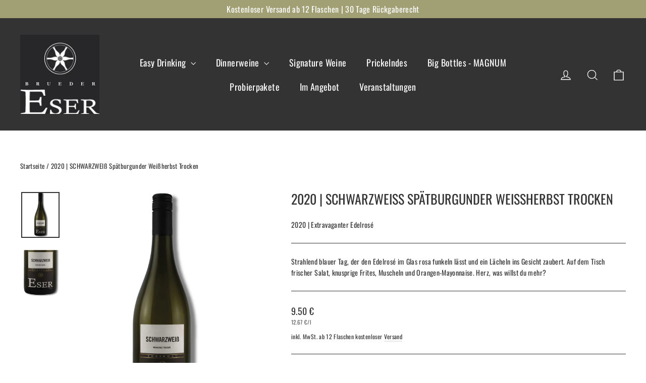

--- FILE ---
content_type: text/css
request_url: https://brueder-eser.de/cdn/shop/t/105/assets/pmgw-custom.css?v=89537034945501107181722213146
body_size: 209
content:
.payment-methods-list{display:flex;justify-content:space-between;flex-wrap:wrap;margin-top:10px}.payment-methods-list svg{filter:grayscale(1)}.payment-bar-cart{margin-top:10px}.klarna-custom-payment .inner{display:flex;justify-content:center;align-items:center;margin-top:20px}.klarna-custom-payment .inner img{margin-right:5px;filter:grayscale(100%)}.klarna-text{font-size:14px}.social-proof-banner{margin-top:7px;margin-bottom:16px;padding:10px}.social-proof-banner .eRxizD{display:flex;-webkit-box-align:center;align-items:center}.social-proof-banner .fXzBFz{display:inline-flex;-webkit-box-align:center;align-items:center;margin-right:8px}.social-proof-banner .eOwbSc{overflow:hidden;position:relative;width:24px;height:24px;border-radius:50%;min-width:24px;box-shadow:#fff 0 0 0 2px;background:#efefef}.social-proof-banner .eOwbSc:not(:first-child){margin-left:-4px}.social-proof-banner .eOwbSc .image__cirlce{box-sizing:border-box;display:block;overflow:hidden;width:initial;height:initial;background:none;opacity:1;border:0px;margin:0;padding:0;position:absolute;top:0;right:0;bottom:0;left:0}.social-proof-banner .eOwbSc .image__cirlce img{position:absolute;top:0;right:0;bottom:0;left:0;box-sizing:border-box;padding:0;border:none;margin:auto;display:block;width:0px;height:0px;min-width:100%;max-width:100%;min-height:100%;max-height:100%;object-fit:cover}.social-proof-banner .iABqZZ{font-size:12px;line-height:12px;letter-spacing:-.2px;color:gray}.social-proof-banner .btIBWJ{font-weight:400;font-size:14px;color:#000;display:inline-block}.social-proof-banner .gziXoO{display:inline-flex;-webkit-box-align:center;align-items:center;font-weight:500;font-size:14px;line-height:normal;color:#4a4754;margin-right:3px}@media only screen and (min-width: 1000px){.social-proof-banner .gziXoO{font-size:15px}}.social-proof-banner .social_proof_text{color:#4a4754;font-size:14px}@media only screen and (min-width: 1000px){.social-proof-banner .social_proof_text{font-size:15px}}.social-proof-banner .social_proof_icon{margin-left:5px}.social-proof-banner-cart{margin:0;padding-left:var(--container-gutter);padding-right:var(--container-gutter)}.social-proof-banner-main-cart{margin-bottom:0;padding-left:var(--container-gutter);padding-right:var(--container-gutter)}.Drawer__Message--inner{display:-webkit-box;display:-ms-flexbox;display:flex;-ms-flex-wrap:wrap;flex-wrap:wrap;-webkit-box-align:center;-ms-flex-align:center;align-items:center;-webkit-box-pack:center;-ms-flex-pack:center;justify-content:center;text-align:center;padding:6px 24px;-webkit-box-shadow:inset 0 -1px #f6f6f6;box-shadow:inset 0 -1px #f6f6f6;color:#007600;font-size:12px}.Drawer__Message--inner img{margin-right:8px}.Drawer.show-message .Drawer__Message{display:block}.shippingAndTotal{display:block;margin:10px 0}.ShippingAndTotal__Line{display:flex;justify-content:space-between;width:100%;font-size:13px;line-height:14px}.ShippingAndTotal__Line:not(:last-child){margin-bottom:8px}.ShippingAndTotal__Line .HighlightText{color:#439775;font-weight:400}.progress-bar{height:5px;border-radius:50px;background:#0000004d;overflow:hidden;display:block}.progress-bar:before{content:"";height:inherit;background:#000;transform-origin:left;transform:scaleX(var(--progress, 0));transition:transform .5s ease-in-out;display:block}
/*# sourceMappingURL=/cdn/shop/t/105/assets/pmgw-custom.css.map?v=89537034945501107181722213146 */


--- FILE ---
content_type: image/svg+xml
request_url: https://brueder-eser.de/cdn/shop/t/105/assets/geschmack-ettiket.svg?v=147264934518486630981728037067
body_size: 823
content:
<svg xmlns="http://www.w3.org/2000/svg" xmlns:xlink="http://www.w3.org/1999/xlink" width="200" zoomAndPan="magnify" viewBox="0 0 150 149.999998" height="200" preserveAspectRatio="xMidYMid meet" version="1.0"><path fill="#000000" d="M 122.917969 44.191406 C 122.917969 39.453125 119.070312 35.597656 114.339844 35.597656 L 110.664062 35.597656 L 110.664062 40.507812 L 114.339844 40.507812 C 116.367188 40.507812 118.015625 42.160156 118.015625 44.191406 C 118.015625 46.21875 116.367188 47.871094 114.339844 47.871094 L 107.9375 47.871094 L 104.773438 5.351562 C 104.683594 4.152344 103.746094 3.199219 102.554688 3.089844 L 68.386719 -0.0273438 C 67.1875 -0.117188 66.097656 0.636719 65.792969 1.796875 L 54.367188 45.53125 C 54.367188 45.546875 54.363281 45.558594 54.363281 45.570312 C 54.363281 45.574219 54.363281 45.578125 54.363281 45.578125 C 53.320312 49.59375 53.222656 53.726562 53.992188 57.691406 L 40.816406 57.691406 C 38.789062 57.691406 37.140625 56.039062 37.140625 54.011719 C 37.140625 51.980469 38.789062 50.328125 40.816406 50.328125 L 49.394531 50.328125 L 49.394531 45.417969 L 40.816406 45.417969 C 36.085938 45.417969 32.238281 49.273438 32.238281 54.011719 C 32.238281 58.746094 36.085938 62.601562 40.816406 62.601562 L 55.429688 62.601562 C 56.210938 64.5625 57.203125 66.453125 58.441406 68.21875 C 62.601562 74.152344 68.890625 78.128906 75.941406 79.414062 L 75.488281 84.695312 L 53.835938 84.695312 C 42.726562 84.695312 32.636719 91.265625 28.121094 101.433594 L 15.292969 130.34375 C 15.15625 130.660156 15.082031 131 15.082031 131.34375 L 15.082031 148.527344 L 19.984375 148.527344 L 19.984375 131.863281 L 32.597656 103.429688 C 36.328125 95.03125 44.660156 89.605469 53.835938 89.605469 L 75.066406 89.605469 L 74.339844 98.050781 L 59.597656 105.4375 L 61.578125 97.574219 L 56.824219 96.375 L 53.535156 109.425781 C 53.300781 110.355469 53.632812 111.339844 54.375 111.941406 C 55.121094 112.542969 56.152344 112.652344 57.007812 112.222656 L 84.742188 98.328125 C 87.164062 97.121094 90.109375 98.105469 91.320312 100.527344 C 92.527344 102.949219 91.542969 105.902344 89.105469 107.125 L 60.53125 121.792969 C 60.15625 121.984375 59.839844 122.265625 59.609375 122.613281 L 49.804688 137.34375 C 49.539062 137.746094 49.394531 138.222656 49.394531 138.707031 L 49.394531 148.527344 L 54.296875 148.527344 L 54.296875 139.449219 L 63.332031 125.871094 L 72.121094 121.359375 L 70.144531 143.109375 L 55.5 141.777344 L 55.054688 146.667969 L 89.222656 149.78125 L 89.667969 144.890625 L 75.027344 143.554688 L 75.910156 133.796875 L 95.957031 133.796875 C 101.363281 133.796875 105.761719 129.394531 105.761719 123.976562 C 105.761719 122.136719 105.222656 120.433594 104.339844 118.960938 C 109.253906 118.4375 113.113281 114.308594 113.113281 109.246094 C 113.113281 106.300781 111.785156 103.683594 109.726562 101.882812 C 111.785156 100.082031 113.113281 97.464844 113.113281 94.515625 C 113.113281 89.101562 108.714844 84.695312 103.308594 84.695312 L 80.40625 84.695312 L 80.820312 79.878906 C 80.832031 79.878906 80.84375 79.878906 80.851562 79.878906 C 88 79.878906 94.878906 77.082031 100.027344 72.011719 C 105.210938 66.902344 108.09375 59.996094 108.171875 52.78125 L 114.339844 52.78125 C 119.070312 52.78125 122.917969 48.929688 122.917969 44.191406 Z M 95.957031 128.886719 L 76.355469 128.886719 L 77.28125 118.707031 L 78.804688 117.929688 L 78.804688 119.066406 L 95.957031 119.066406 C 98.660156 119.066406 100.859375 121.269531 100.859375 123.976562 C 100.859375 126.683594 98.660156 128.886719 95.957031 128.886719 Z M 108.210938 109.246094 C 108.210938 111.953125 106.011719 114.15625 103.308594 114.15625 L 86.148438 114.15625 L 91.3125 111.503906 C 94.21875 110.046875 96.0625 107.324219 96.566406 104.335938 L 103.308594 104.335938 C 106.011719 104.335938 108.210938 106.539062 108.210938 109.246094 Z M 103.308594 89.605469 C 106.011719 89.605469 108.210938 91.808594 108.210938 94.515625 C 108.210938 97.226562 106.011719 99.425781 103.308594 99.425781 L 96.113281 99.425781 C 95.984375 99.058594 95.878906 98.6875 95.699219 98.328125 C 93.28125 93.488281 87.378906 91.519531 82.546875 93.9375 L 79.476562 95.476562 L 79.980469 89.605469 Z M 70.007812 5.050781 L 100.042969 7.789062 L 101.171875 22.964844 C 96.097656 23.65625 91.28125 26.011719 87.566406 29.648438 C 85.71875 31.460938 84.207031 33.464844 83.074219 35.613281 C 78.585938 44.132812 68.542969 47.933594 59.636719 44.75 Z M 96.589844 68.507812 C 91.875 73.15625 85.398438 75.480469 78.804688 74.878906 C 72.214844 74.277344 66.253906 70.820312 62.453125 65.394531 C 61.828125 64.503906 61.300781 63.5625 60.816406 62.601562 L 76.351562 62.601562 L 76.351562 57.691406 L 59.019531 57.691406 C 58.390625 55.050781 58.226562 52.3125 58.578125 49.582031 C 61.039062 50.394531 63.5625 50.785156 66.058594 50.785156 C 74.746094 50.785156 83.109375 46.0625 87.40625 37.902344 C 88.300781 36.207031 89.503906 34.609375 90.992188 33.15625 L 89.277344 31.402344 L 90.992188 33.15625 C 93.882812 30.324219 97.609375 28.503906 101.535156 27.902344 L 103.019531 47.871094 L 93.507812 47.871094 L 93.507812 52.78125 L 103.277344 52.78125 C 103.199219 58.683594 100.832031 64.328125 96.589844 68.507812 Z M 96.589844 68.507812 " fill-opacity="1" fill-rule="nonzero"/><path fill="#000000" d="M 81.253906 57.691406 L 86.15625 57.691406 L 86.15625 62.601562 L 81.253906 62.601562 Z M 81.253906 57.691406 " fill-opacity="1" fill-rule="nonzero"/></svg>

--- FILE ---
content_type: application/javascript; charset=utf-8
request_url: https://cs.complianz.io/cookie-solution/confs/js/76349064.js
body_size: -174
content:
_cmplc.csRC = { consApiKey: 'Mz5QGcKCRrTtY8bKUdawMthEqYgZ9Xg6', brand: 'Complianz', publicId: '23641a6c-638f-4077-8b98-34629e2caecf', floatingGroup: false };
_cmplc.csEnabled = true;
_cmplc.csPurposes = [1,5,4];
_cmplc.cpUpd = 1768557485;
_cmplc.csFeatures = {"geolocation_setting":true,"compliance_solution_white_labeling":1,"rejection_recovery":false,"full_customization":true,"multiple_languages":true,"mobile_app_integration":false};
_cmplc.csT = null;
_cmplc.googleConsentModeV2 = true;
_cmplc.totalNumberOfProviders = 9;


--- FILE ---
content_type: text/javascript
request_url: https://brueder-eser.de/cdn/shop/t/105/assets/custom.js?v=155636085862104455831731001549
body_size: -434
content:
class FreeShipping extends HTMLElement{constructor(){super(),console.log(this)}connectedCallback(){this.textHolder=this.querySelector("span"),this.treshold=parseInt(this.getAttribute("threshold")),this.weight=parseInt(this.getAttribute("total-weight")),this.tresHoldText=this.getAttribute("unreached-message"),this.tresHoldReachedText=this.getAttribute("reached-message"),this.percentage=this.weight/this.treshold,this.progressBar=this.querySelector(".progress-bar"),this.init()}init(){console.log(this.treshold,this.weight),this.treshold>this.weight?this.textHolder.textContent=this.tresHoldText.replace("[grams]",`${((this.treshold-this.weight)/1e3).toFixed(0)}`):this.textHolder.textContent=this.tresHoldReachedText,this.progressBar.style.setProperty("--progress",this.percentage)}}window.customElements.get("free-shipping-bar")||window.customElements.define("free-shipping-bar",FreeShipping);
//# sourceMappingURL=/cdn/shop/t/105/assets/custom.js.map?v=155636085862104455831731001549


--- FILE ---
content_type: image/svg+xml
request_url: https://brueder-eser.de/cdn/shop/t/105/assets/alkoholgehalt.svg?v=92278177313792090081728037093
body_size: 482
content:
<svg xmlns="http://www.w3.org/2000/svg" xmlns:xlink="http://www.w3.org/1999/xlink" width="200" zoomAndPan="magnify" viewBox="0 0 150 149.999998" height="200" preserveAspectRatio="xMidYMid meet" version="1.0"><defs><g/></defs><g fill="#000000" fill-opacity="1"><g transform="translate(1.388673, 112.499995)"><g><path d="M 1.25 -47.890625 L 10.1875 -47.890625 L 16.078125 -9.359375 L 22.03125 -47.890625 L 30.65625 -47.890625 L 21.546875 0 L 10.6875 0 Z M 1.25 -47.890625 "/></g></g></g><g fill="#000000" fill-opacity="1"><g transform="translate(27.731252, 112.499995)"><g><path d="M 17.640625 0.65625 C 12.566406 0.65625 8.960938 -0.847656 6.828125 -3.859375 C 4.703125 -6.867188 3.640625 -11.242188 3.640625 -16.984375 L 3.640625 -30.90625 C 3.640625 -36.644531 4.703125 -41.019531 6.828125 -44.03125 C 8.960938 -47.039062 12.566406 -48.546875 17.640625 -48.546875 C 22.671875 -48.546875 26.25 -47.039062 28.375 -44.03125 C 30.5 -41.019531 31.5625 -36.644531 31.5625 -30.90625 L 31.5625 -16.984375 C 31.5625 -11.242188 30.5 -6.867188 28.375 -3.859375 C 26.25 -0.847656 22.671875 0.65625 17.640625 0.65625 Z M 17.640625 -5.875 C 19.242188 -5.875 20.40625 -6.34375 21.125 -7.28125 C 21.84375 -8.226562 22.285156 -9.390625 22.453125 -10.765625 C 22.617188 -12.148438 22.703125 -14.03125 22.703125 -16.40625 L 22.703125 -31.390625 C 22.703125 -33.765625 22.617188 -35.65625 22.453125 -37.0625 C 22.285156 -38.476562 21.84375 -39.65625 21.125 -40.59375 C 20.40625 -41.53125 19.242188 -42 17.640625 -42 C 16.046875 -42 14.875 -41.53125 14.125 -40.59375 C 13.375 -39.65625 12.914062 -38.476562 12.75 -37.0625 C 12.59375 -35.65625 12.515625 -33.765625 12.515625 -31.390625 L 12.515625 -16.40625 C 12.515625 -14.03125 12.59375 -12.148438 12.75 -10.765625 C 12.914062 -9.390625 13.375 -8.226562 14.125 -7.28125 C 14.875 -6.34375 16.046875 -5.875 17.640625 -5.875 Z M 17.640625 -5.875 "/></g></g></g><g fill="#000000" fill-opacity="1"><g transform="translate(57.387421, 112.499995)"><g><path d="M 5.296875 -67.109375 L 14.171875 -67.109375 L 14.171875 0 L 5.296875 0 Z M 5.296875 -67.109375 "/></g></g></g><g fill="#000000" fill-opacity="1"><g transform="translate(70.810544, 112.499995)"><g><path d="M 19.390625 -29 C 13.804688 -29 9.800781 -30.429688 7.375 -33.296875 C 4.945312 -36.171875 3.734375 -40.675781 3.734375 -46.8125 L 3.734375 -49.796875 C 3.734375 -55.972656 4.90625 -60.414062 7.25 -63.125 C 9.59375 -65.832031 13.640625 -67.1875 19.390625 -67.1875 C 25.128906 -67.1875 29.1875 -65.847656 31.5625 -63.171875 C 33.9375 -60.492188 35.125 -56.085938 35.125 -49.953125 L 35.125 -46.640625 C 35.125 -40.566406 33.90625 -36.109375 31.46875 -33.265625 C 29.039062 -30.421875 25.015625 -29 19.390625 -29 Z M 48.125 -67.109375 L 55.59375 -67.109375 L 35.046875 0 L 27.5 0 Z M 19.390625 -37.609375 C 20.765625 -37.609375 21.78125 -37.96875 22.4375 -38.6875 C 23.101562 -39.40625 23.519531 -40.410156 23.6875 -41.703125 C 23.851562 -43.003906 23.9375 -44.867188 23.9375 -47.296875 L 23.9375 -49.375 C 23.9375 -51.863281 23.851562 -53.703125 23.6875 -54.890625 C 23.519531 -56.078125 23.117188 -56.972656 22.484375 -57.578125 C 21.859375 -58.179688 20.828125 -58.484375 19.390625 -58.484375 C 17.953125 -58.484375 16.914062 -58.179688 16.28125 -57.578125 C 15.644531 -56.972656 15.242188 -56.078125 15.078125 -54.890625 C 14.910156 -53.703125 14.828125 -51.890625 14.828125 -49.453125 L 14.828125 -47.21875 C 14.828125 -43.6875 15.101562 -41.203125 15.65625 -39.765625 C 16.207031 -38.328125 17.453125 -37.609375 19.390625 -37.609375 Z M 63.796875 0.078125 C 58.210938 0.078125 54.21875 -1.351562 51.8125 -4.21875 C 49.414062 -7.09375 48.21875 -11.597656 48.21875 -17.734375 L 48.21875 -20.71875 C 48.21875 -26.894531 49.390625 -31.335938 51.734375 -34.046875 C 54.078125 -36.753906 58.097656 -38.109375 63.796875 -38.109375 C 69.535156 -38.109375 73.59375 -36.769531 75.96875 -34.09375 C 78.34375 -31.414062 79.53125 -27.007812 79.53125 -20.875 L 79.53125 -17.640625 C 79.53125 -11.566406 78.3125 -7.09375 75.875 -4.21875 C 73.445312 -1.351562 69.421875 0.078125 63.796875 0.078125 Z M 63.796875 -8.53125 C 65.171875 -8.53125 66.1875 -8.890625 66.84375 -9.609375 C 67.507812 -10.328125 67.925781 -11.332031 68.09375 -12.625 C 68.257812 -13.925781 68.34375 -15.765625 68.34375 -18.140625 L 68.34375 -20.375 C 68.34375 -22.863281 68.257812 -24.6875 68.09375 -25.84375 C 67.925781 -27.007812 67.523438 -27.894531 66.890625 -28.5 C 66.253906 -29.101562 65.222656 -29.40625 63.796875 -29.40625 C 62.359375 -29.40625 61.320312 -29.101562 60.6875 -28.5 C 60.050781 -27.894531 59.648438 -27 59.484375 -25.8125 C 59.316406 -24.625 59.234375 -22.8125 59.234375 -20.375 L 59.234375 -18.140625 C 59.234375 -14.609375 59.507812 -12.125 60.0625 -10.6875 C 60.613281 -9.25 61.859375 -8.53125 63.796875 -8.53125 Z M 63.796875 -8.53125 "/></g></g></g></svg>

--- FILE ---
content_type: image/svg+xml
request_url: https://brueder-eser.de/cdn/shop/t/105/assets/geschmackprofil.svg?v=102340994787696676181728037057
body_size: 838
content:
<svg xmlns="http://www.w3.org/2000/svg" xmlns:xlink="http://www.w3.org/1999/xlink" width="200" zoomAndPan="magnify" viewBox="0 0 150 149.999998" height="200" preserveAspectRatio="xMidYMid meet" version="1.0"><defs><clipPath id="c24045f8dd"><path d="M 0.273438 112 L 34 112 L 34 150 L 0.273438 150 Z M 0.273438 112 " clip-rule="nonzero"/></clipPath><clipPath id="6beb026e26"><path d="M 0.273438 67 L 34 67 L 34 116 L 0.273438 116 Z M 0.273438 67 " clip-rule="nonzero"/></clipPath><clipPath id="34608b4562"><path d="M 26 0 L 149.523438 0 L 149.523438 48 L 26 48 Z M 26 0 " clip-rule="nonzero"/></clipPath></defs><g clip-path="url(#c24045f8dd)"><path stroke-linecap="round" transform="matrix(0.648349, 0, 0, 0.649215, -62.941327, -62.990567)" fill="none" stroke-linejoin="round" d="M 146.887337 325.992343 L 125.842304 318.380983 L 125.842304 272.177322 L 120.769325 272.177322 L 120.769325 318.380983 L 99.718267 325.992343 Z M 146.887337 325.992343 " stroke="#282727" stroke-width="4" stroke-opacity="1" stroke-miterlimit="10"/></g><g clip-path="url(#6beb026e26)"><path stroke-linecap="round" transform="matrix(0.648349, 0, 0, 0.649215, -62.941327, -62.990567)" fill="none" stroke-linejoin="round" d="M 140.217754 204.517448 C 140.018932 203.879658 139.422465 203.452459 138.74165 203.452459 L 107.869979 203.452459 C 107.189163 203.452459 106.592697 203.879658 106.38785 204.517448 C 106.38785 204.517448 99.531495 247.020725 99.531495 249.55985 C 99.531495 264.162831 109.008688 271.780207 123.311839 272.177322 C 137.608966 271.780207 147.092184 264.150797 147.092184 249.55985 C 147.080134 247.020725 140.217754 204.517448 140.217754 204.517448 Z M 140.217754 204.517448 " stroke="#282727" stroke-width="4" stroke-opacity="1" stroke-miterlimit="10"/></g><path stroke-linecap="round" transform="matrix(0.648349, 0, 0, 0.649215, -62.941327, -62.990567)" fill="none" stroke-linejoin="round" d="M 123.842032 162.447387 C 120.787399 165.889045 118.070162 174.721833 116.371136 180.112962 C 111.948847 194.132304 110.129323 202.670264 107.737431 217.580106 C 106.110703 227.778726 104.309253 238.837761 104.309253 249.210871 C 104.309253 261.280743 112.14767 267.580421 123.968555 267.91135 C 130.132045 268.079823 136.970325 265.492562 140.537075 260.318041 C 143.441085 256.118255 146.260745 244.848629 140.759997 241.491207 C 139.687562 240.841384 138.392205 240.690962 137.139022 240.709012 C 132.620335 240.811299 128.210096 243.218053 125.679631 246.97259 C 125.342236 247.471991 125.022916 248.049612 125.137389 248.651301 C 125.360311 249.800526 126.950889 250.047218 128.041399 249.620019 C 129.119859 249.19282 130.059746 248.350456 131.222554 248.218085 C 133.319225 247.977409 134.831479 250.269843 134.638682 252.159145 C 134.132589 257.399852 126.902689 258.699499 122.817796 257.568324 C 118.329234 256.328846 114.672109 252.59236 113.358678 248.151899 C 110.430568 238.199971 109.94255 228.302195 111.141508 218.031372 C 111.527103 214.722085 112.039221 211.430849 112.599538 208.139613 C 114.919131 194.46925 120.209007 179.457121 124.727695 166.358362 Z M 123.842032 162.447387 " stroke="#282727" stroke-width="4" stroke-opacity="1" stroke-miterlimit="10"/><path stroke-linecap="round" transform="matrix(0.648349, 0, 0, 0.649215, -62.941327, -62.990567)" fill="none" stroke-linejoin="round" d="M 133.421649 147.742119 L 126.191749 148.927446 C 124.432474 149.222273 123.23954 150.882933 123.528736 152.639864 L 125.75193 166.141754 C 126.041126 167.898685 127.697978 169.090028 129.457254 168.801218 L 136.687154 167.609874 Z M 133.421649 147.742119 " stroke="#282727" stroke-width="4" stroke-opacity="1" stroke-miterlimit="10"/><g clip-path="url(#34608b4562)"><path stroke-linecap="round" transform="matrix(0.648349, 0, 0, 0.649215, -62.941327, -62.990567)" fill="none" stroke-linejoin="round" d="M 192.670676 137.862394 L 140.651548 146.412388 L 143.959227 166.568953 L 195.978355 158.018959 C 199.15951 157.501507 202.412965 158.157348 205.172377 159.830042 C 211.998607 163.981693 227.229595 171.177887 248.521649 167.682077 L 325.670702 154.998483 L 316.50078 99.209924 L 277.037578 105.690109 L 239.351727 111.881484 C 218.059673 115.377294 205.931516 127.068102 200.792263 133.187274 C 198.719692 135.672248 195.851831 137.332908 192.670676 137.862394 Z M 192.670676 137.862394 " stroke="#282727" stroke-width="4" stroke-opacity="1" stroke-miterlimit="10"/></g><path stroke-linecap="round" transform="matrix(0.648349, 0, 0, 0.649215, -62.941327, -62.990567)" fill="none" stroke-linejoin="round" d="M 140.579249 145.937054 L 144.049601 167.032253 C 144.242399 168.187495 143.44711 169.282568 142.290326 169.481126 L 139.548989 169.932392 C 138.392205 170.118915 137.301695 169.330703 137.102873 168.169445 L 133.632521 147.080262 C 133.439724 145.919003 134.228988 144.829947 135.391797 144.63139 L 138.127108 144.180123 C 139.289917 143.987583 140.392477 144.781812 140.579249 145.937054 Z M 140.579249 145.937054 " stroke="#282727" stroke-width="4" stroke-opacity="1" stroke-miterlimit="10"/><path stroke-linecap="butt" transform="matrix(0.648349, 0, 0, 0.649215, -62.941327, -62.990567)" fill="none" stroke-linejoin="round" d="M 296.751104 102.459042 L 300.528727 125.407442 L 248.648173 133.939385 L 244.912725 111.147424 " stroke="#282727" stroke-width="4" stroke-opacity="1" stroke-miterlimit="10"/></svg>

--- FILE ---
content_type: image/svg+xml
request_url: https://brueder-eser.de/cdn/shop/t/105/assets/standort.svg?v=65969483039747268431728037099
body_size: 185
content:
<svg xmlns="http://www.w3.org/2000/svg" xmlns:xlink="http://www.w3.org/1999/xlink" width="200" zoomAndPan="magnify" viewBox="0 0 150 149.999998" height="200" preserveAspectRatio="xMidYMid meet" version="1.0"><defs><clipPath id="3bb1333300"><path d="M 13.59375 0 L 136.59375 0 L 136.59375 150 L 13.59375 150 Z M 13.59375 0 " clip-rule="nonzero"/></clipPath></defs><g clip-path="url(#3bb1333300)"><path fill="#000000" d="M 122.402344 115.339844 C 115.054688 112.410156 105.09375 110.210938 94.011719 109.046875 C 108.34375 89.738281 124.214844 65.125 124.214844 49.03125 C 124.214844 21.996094 102.1875 0 75.109375 0 C 48.03125 0 26.003906 21.996094 26.003906 49.03125 C 26.003906 58.949219 32.25 73.507812 44.566406 92.3125 C 48.34375 98.078125 52.371094 103.761719 56.269531 109.039062 C 45.171875 110.203125 35.191406 112.402344 27.835938 115.332031 C 16.109375 120.003906 13.648438 125.367188 13.648438 129.042969 C 13.648438 142.65625 45.316406 150 75.109375 150 C 104.902344 150 136.566406 142.65625 136.566406 129.042969 C 136.566406 125.371094 134.109375 120.011719 122.402344 115.339844 Z M 30.695312 49.03125 C 30.695312 24.582031 50.621094 4.6875 75.109375 4.6875 C 99.597656 4.6875 119.519531 24.582031 119.519531 49.03125 C 119.519531 58.117188 113.613281 71.746094 101.96875 89.539062 C 92.734375 103.636719 82.015625 117.113281 75.109375 125.714844 C 61.335938 108.53125 30.695312 69.476562 30.695312 49.03125 Z M 73.277344 130.925781 C 73.722656 131.480469 74.398438 131.804688 75.109375 131.804688 C 75.820312 131.804688 76.492188 131.480469 76.9375 130.925781 L 77.632812 130.066406 C 79.132812 128.195312 80.855469 126.054688 82.726562 123.695312 C 94.394531 124.6875 99.066406 127.535156 99.449219 128.507812 C 99.253906 128.96875 97.695312 130.414062 92.675781 131.71875 C 87.914062 132.953125 81.671875 133.636719 75.109375 133.636719 C 68.542969 133.636719 62.304688 132.953125 57.542969 131.71875 C 52.519531 130.414062 50.960938 128.96875 50.769531 128.507812 C 51.148438 127.535156 55.828125 124.6875 67.503906 123.695312 C 69.699219 126.472656 71.664062 128.914062 73.277344 130.925781 Z M 116.199219 139.96875 C 105.257812 143.414062 90.664062 145.3125 75.109375 145.3125 C 59.550781 145.3125 44.960938 143.414062 34.015625 139.96875 C 24.203125 136.878906 18.34375 132.792969 18.34375 129.042969 C 18.34375 123.066406 33.730469 115.675781 59.558594 113.433594 C 61.117188 115.492188 62.636719 117.472656 64.09375 119.347656 C 57.03125 120.226562 46.066406 122.554688 46.066406 128.507812 C 46.066406 136.257812 64.320312 138.324219 75.109375 138.324219 C 85.894531 138.324219 104.152344 136.257812 104.152344 128.507812 C 104.152344 122.5625 93.207031 120.230469 86.152344 119.347656 C 87.621094 117.472656 89.148438 115.492188 90.710938 113.4375 C 116.507812 115.683594 131.871094 123.074219 131.871094 129.042969 C 131.871094 132.792969 126.011719 136.878906 116.199219 139.96875 Z M 100.109375 48.972656 C 100.109375 35.210938 88.894531 24.011719 75.109375 24.011719 C 61.324219 24.011719 50.105469 35.210938 50.105469 48.972656 C 50.105469 62.738281 61.324219 73.9375 75.109375 73.9375 C 88.894531 73.9375 100.109375 62.738281 100.109375 48.972656 Z M 75.109375 69.25 C 63.910156 69.25 54.800781 60.15625 54.800781 48.972656 C 54.800781 37.792969 63.910156 28.699219 75.109375 28.699219 C 86.304688 28.699219 95.414062 37.792969 95.414062 48.972656 C 95.414062 60.15625 86.304688 69.25 75.109375 69.25 Z M 75.109375 69.25 " fill-opacity="1" fill-rule="nonzero"/></g></svg>

--- FILE ---
content_type: image/svg+xml
request_url: https://brueder-eser.de/cdn/shop/t/105/assets/weinart.svg?v=3430077406780062301728037080
body_size: 956
content:
<svg xmlns="http://www.w3.org/2000/svg" xmlns:xlink="http://www.w3.org/1999/xlink" width="200" zoomAndPan="magnify" viewBox="0 0 150 149.999998" height="200" preserveAspectRatio="xMidYMid meet" version="1.0"><defs><clipPath id="17d459089c"><path d="M 38.71875 0 L 111.46875 0 L 111.46875 150 L 38.71875 150 Z M 38.71875 0 " clip-rule="nonzero"/></clipPath></defs><g clip-path="url(#17d459089c)"><path fill="#231f20" d="M 109.8125 44.175781 C 109.757812 46.648438 109.433594 48.742188 108.855469 50.40625 C 107.609375 53.976562 105.683594 57.597656 102.363281 60.910156 C 82.667969 80.550781 66.777344 79.796875 47.839844 60.910156 C 44.519531 57.597656 42.59375 53.976562 41.347656 50.40625 C 40.765625 48.742188 40.445312 46.648438 40.390625 44.175781 C 40.332031 41.617188 40.558594 38.621094 41.066406 35.269531 C 42.390625 26.515625 45.382812 16.820312 47.65625 10.226562 C 49.046875 6.199219 50.410156 1.988281 51.003906 0.488281 L 98.855469 0.488281 C 99.453125 1.988281 101.15625 6.199219 102.546875 10.226562 C 104.820312 16.820312 107.8125 26.515625 109.132812 35.269531 C 109.640625 38.621094 109.871094 41.617188 109.8125 44.175781 Z M 110.675781 35.035156 C 109.355469 26.292969 106.417969 16.667969 104.019531 9.722656 C 102.023438 3.929688 100.398438 0 100.398438 0 C 99.992188 0 99.589844 0 99.1875 0 C 98.832031 0 98.476562 0 98.125 0 C 97.671875 0 97.214844 0 96.761719 0 C 95.660156 0 94.554688 0 93.449219 0 C 90.875 0 88.304688 0 85.730469 0 C 82.167969 0 78.609375 0 75.046875 0 C 72.140625 0 69.230469 0 66.324219 0 C 63.042969 0 59.761719 0 56.480469 0 C 55.847656 0 55.210938 0 54.578125 0 C 54.015625 0 53.457031 0 52.898438 0 C 52.195312 0 51.492188 0 50.789062 0 C 50.460938 0 50.132812 0 49.804688 0 C 49.804688 0 48.179688 3.929688 46.179688 9.722656 C 43.785156 16.667969 40.847656 26.292969 39.523438 35.035156 C 39.035156 38.273438 38.765625 41.394531 38.832031 44.210938 C 38.886719 46.730469 39.207031 49.007812 39.875 50.917969 C 41.3125 55.035156 43.769531 58.6875 46.675781 61.945312 C 51.714844 67.585938 58.109375 72.039062 62.910156 75.636719 C 66.78125 78.539062 69.617188 80.886719 69.871094 82.859375 C 69.871094 82.867188 69.875 82.875 69.878906 82.886719 C 69.882812 82.886719 69.882812 82.890625 69.886719 82.890625 C 69.902344 82.914062 69.921875 82.9375 69.9375 82.960938 C 69.949219 82.980469 70.488281 84.574219 71.402344 86.652344 C 71.519531 86.921875 71.648438 87.183594 71.75 87.457031 C 71.921875 87.921875 72.085938 88.519531 72.234375 89.261719 C 73.160156 93.851562 73.625 103.804688 73.625 118.9375 C 73.625 122.46875 73.574219 125.472656 73.488281 128.03125 C 73.203125 136.609375 72.515625 140.160156 71.972656 141.71875 C 71.660156 142.609375 71.398438 142.851562 71.285156 143.011719 C 71.195312 143.144531 71.132812 143.234375 71.117188 143.496094 C 60.382812 143.773438 52.242188 145.113281 52.242188 146.722656 C 52.242188 148.53125 62.539062 149.996094 75.242188 149.996094 C 87.949219 149.996094 98.246094 148.53125 98.246094 146.722656 C 98.246094 145.097656 89.964844 143.75 79.09375 143.488281 C 79.074219 143.234375 79.015625 143.140625 78.925781 143.011719 C 78.808594 142.851562 78.5625 142.609375 78.273438 141.714844 C 77.765625 140.152344 77.132812 136.601562 76.871094 128.015625 C 76.789062 125.464844 76.742188 122.464844 76.742188 118.9375 C 76.742188 103.796875 77.097656 93.847656 77.988281 89.253906 C 78.128906 88.515625 78.285156 87.910156 78.460938 87.453125 C 78.5625 87.183594 78.6875 86.914062 78.808594 86.644531 C 79.71875 84.570312 80.257812 82.957031 80.269531 82.9375 C 80.289062 82.910156 80.308594 82.882812 80.328125 82.855469 C 80.332031 82.855469 80.332031 82.855469 80.332031 82.855469 C 80.585938 80.882812 83.417969 78.539062 87.289062 75.636719 C 92.09375 72.039062 98.488281 67.585938 103.527344 61.945312 C 106.433594 58.6875 108.890625 55.035156 110.328125 50.917969 C 110.996094 49.007812 111.316406 46.730469 111.371094 44.210938 C 111.433594 41.394531 111.167969 38.273438 110.675781 35.035156 " fill-opacity="1" fill-rule="nonzero"/></g><path fill="#231f20" d="M 42.777344 36.871094 C 42.386719 39.707031 42.210938 42.25 42.261719 44.433594 C 42.308594 46.660156 42.589844 48.515625 43.089844 49.949219 C 44.421875 53.769531 46.363281 56.914062 49.027344 59.570312 C 58.441406 68.964844 66.570312 73.335938 74.609375 73.339844 C 78.601562 73.339844 82.578125 72.257812 86.765625 70.035156 C 91.0625 67.75 95.46875 64.328125 100.238281 59.570312 C 102.902344 56.914062 104.84375 53.769531 106.179688 49.949219 C 106.679688 48.519531 106.957031 46.660156 107.007812 44.433594 C 107.058594 42.011719 106.839844 39.148438 106.355469 35.925781 C 106.101562 34.25 105.785156 32.539062 105.421875 30.820312 C 71.734375 29.359375 69.160156 59.691406 42.777344 36.871094 " fill-opacity="1" fill-rule="nonzero"/></svg>

--- FILE ---
content_type: image/svg+xml
request_url: https://brueder-eser.de/cdn/shop/t/105/assets/temperatur.svg?v=96459465310138952281731673874
body_size: 319
content:
<svg xmlns="http://www.w3.org/2000/svg" xmlns:xlink="http://www.w3.org/1999/xlink" width="200" zoomAndPan="magnify" viewBox="0 0 150 149.999998" height="200" preserveAspectRatio="xMidYMid meet" version="1.0"><defs><clipPath id="2200390977"><path d="M 25.6875 0 L 124.6875 0 L 124.6875 150 L 25.6875 150 Z M 25.6875 0 " clip-rule="nonzero"/></clipPath></defs><g clip-path="url(#2200390977)"><path fill="#010101" d="M 72.222656 98.863281 L 72.222656 17.746094 C 72.222656 7.96875 64.242188 0.0195312 54.429688 0.0195312 C 44.613281 0.0195312 36.636719 7.96875 36.636719 17.746094 L 36.636719 98.863281 C 29.742188 104.234375 25.6875 112.480469 25.6875 121.347656 C 25.6875 137.132812 38.582031 149.980469 54.429688 149.980469 C 70.273438 149.980469 83.171875 137.132812 83.171875 121.347656 C 83.171875 112.480469 79.117188 104.234375 72.222656 98.863281 Z M 54.429688 141.804688 C 43.109375 141.804688 33.90625 132.625 33.90625 121.359375 C 33.90625 114.480469 37.308594 108.132812 43.007812 104.371094 C 44.164062 103.613281 44.855469 102.332031 44.855469 100.964844 L 44.855469 17.746094 C 44.855469 12.484375 49.152344 8.195312 54.4375 8.195312 C 59.726562 8.195312 64.023438 12.476562 64.023438 17.746094 L 64.023438 100.964844 C 64.023438 102.332031 64.714844 103.613281 65.871094 104.371094 C 71.570312 108.132812 74.972656 114.46875 74.972656 121.359375 C 74.960938 132.625 65.75 141.804688 54.429688 141.804688 Z M 66.742188 121.347656 C 66.742188 128.105469 61.214844 133.613281 54.429688 133.613281 C 47.636719 133.613281 42.117188 128.105469 42.117188 121.347656 C 42.117188 116.03125 45.558594 111.53125 50.324219 109.832031 L 50.324219 20.464844 C 50.324219 18.203125 52.160156 16.375 54.429688 16.375 C 56.695312 16.375 58.535156 18.203125 58.535156 20.464844 L 58.535156 109.832031 C 63.300781 111.53125 66.742188 116.03125 66.742188 121.347656 Z M 123.164062 35.261719 C 124.675781 36.941406 124.546875 39.519531 122.859375 41.027344 C 119.679688 43.898438 115.554688 45.46875 111.261719 45.46875 C 101.695312 45.46875 93.917969 37.71875 93.917969 28.191406 C 93.917969 18.664062 101.695312 10.917969 111.261719 10.917969 C 115.554688 10.917969 119.667969 12.496094 122.859375 15.355469 C 124.546875 16.863281 124.6875 19.453125 123.164062 21.132812 C 121.636719 22.8125 119.046875 22.953125 117.363281 21.433594 C 115.6875 19.925781 113.507812 19.09375 111.25 19.09375 C 106.210938 19.09375 102.117188 23.171875 102.117188 28.191406 C 102.117188 33.210938 106.210938 37.289062 111.25 37.289062 C 113.519531 37.289062 115.6875 36.460938 117.363281 34.960938 C 119.039062 33.449219 121.648438 33.570312 123.164062 35.261719 Z M 87.273438 2.070312 C 83.128906 2.070312 79.75 5.4375 79.75 9.566406 C 79.75 13.695312 83.128906 17.066406 87.273438 17.066406 C 91.417969 17.066406 94.800781 13.695312 94.800781 9.566406 C 94.800781 5.4375 91.417969 2.070312 87.273438 2.070312 Z M 87.273438 12.964844 C 85.386719 12.964844 83.851562 11.4375 83.851562 9.554688 C 83.851562 7.675781 85.386719 6.148438 87.273438 6.148438 C 89.160156 6.148438 90.699219 7.675781 90.699219 9.554688 C 90.699219 11.4375 89.160156 12.964844 87.273438 12.964844 Z M 87.273438 12.964844 " fill-opacity="1" fill-rule="nonzero"/></g></svg>

--- FILE ---
content_type: image/svg+xml
request_url: https://brueder-eser.de/cdn/shop/t/105/assets/vegan.svg?v=95207013793426430691728037049
body_size: 5486
content:
<svg xmlns="http://www.w3.org/2000/svg" xmlns:xlink="http://www.w3.org/1999/xlink" width="200" zoomAndPan="magnify" viewBox="0 0 150 149.999998" height="200" preserveAspectRatio="xMidYMid meet" version="1.0"><path fill="#000000" d="M 51.617188 122.085938 L 54.34375 113.039062 L 57.101562 113.039062 L 52.914062 125.070312 L 50.328125 125.070312 L 46.15625 113.039062 L 48.90625 113.039062 Z M 51.617188 122.085938 " fill-opacity="1" fill-rule="nonzero"/><path fill="#000000" d="M 66.316406 119.839844 L 61.558594 119.839844 L 61.558594 123.078125 L 67.144531 123.078125 L 67.144531 125.070312 L 59.082031 125.070312 L 59.082031 113.039062 L 67.128906 113.039062 L 67.128906 115.046875 L 61.558594 115.046875 L 61.558594 117.914062 L 66.316406 117.914062 Z M 66.316406 119.839844 " fill-opacity="1" fill-rule="nonzero"/><path fill="#000000" d="M 78.960938 123.550781 C 78.515625 124.085938 77.886719 124.5 77.070312 124.792969 C 76.191406 125.097656 75.289062 125.246094 74.359375 125.234375 C 73.320312 125.234375 72.40625 125.007812 71.621094 124.554688 C 70.8125 124.082031 70.207031 123.421875 69.804688 122.574219 C 69.375 121.710938 69.15625 120.695312 69.148438 119.527344 L 69.148438 118.707031 C 69.148438 117.507812 69.347656 116.46875 69.753906 115.589844 C 70.160156 114.710938 70.742188 114.039062 71.503906 113.574219 C 72.269531 113.109375 73.160156 112.875 74.1875 112.875 C 75.613281 112.875 76.726562 113.214844 77.53125 113.894531 C 78.335938 114.578125 78.8125 115.566406 78.960938 116.867188 L 76.550781 116.867188 C 76.4375 116.175781 76.195312 115.671875 75.816406 115.355469 C 75.441406 115.035156 74.921875 114.875 74.261719 114.875 C 73.417969 114.875 72.777344 115.191406 72.335938 115.824219 C 71.894531 116.457031 71.671875 117.402344 71.667969 118.652344 L 71.667969 119.417969 C 71.667969 120.679688 71.90625 121.632812 72.386719 122.277344 C 72.863281 122.921875 73.566406 123.246094 74.492188 123.246094 C 75.421875 123.246094 76.085938 123.046875 76.484375 122.648438 L 76.484375 120.574219 L 74.226562 120.574219 L 74.226562 118.75 L 78.960938 118.75 Z M 78.960938 123.550781 " fill-opacity="1" fill-rule="nonzero"/><path fill="#000000" d="M 88.605469 122.589844 L 84.261719 122.589844 L 83.433594 125.070312 L 80.800781 125.070312 L 85.277344 113.039062 L 87.574219 113.039062 L 92.078125 125.070312 L 89.441406 125.070312 Z M 84.929688 120.582031 L 87.9375 120.582031 L 86.425781 116.082031 Z M 84.929688 120.582031 " fill-opacity="1" fill-rule="nonzero"/><path fill="#000000" d="M 103.828125 125.070312 L 101.351562 125.070312 L 96.523438 117.15625 L 96.523438 125.070312 L 94.046875 125.070312 L 94.046875 113.039062 L 96.523438 113.039062 L 101.359375 120.972656 L 101.359375 113.039062 L 103.828125 113.039062 Z M 103.828125 125.070312 " fill-opacity="1" fill-rule="nonzero"/><path fill="#000000" d="M 75.046875 146.921875 C 74.007812 146.921875 72.972656 146.898438 71.9375 146.847656 C 70.902344 146.800781 69.871094 146.722656 68.839844 146.625 C 67.808594 146.523438 66.777344 146.398438 65.753906 146.246094 C 64.730469 146.09375 63.707031 145.917969 62.691406 145.71875 C 61.675781 145.515625 60.664062 145.292969 59.660156 145.039062 C 58.652344 144.789062 57.65625 144.515625 56.664062 144.214844 C 55.671875 143.914062 54.6875 143.589844 53.710938 143.242188 C 52.734375 142.894531 51.769531 142.523438 50.808594 142.125 C 49.851562 141.730469 48.90625 141.3125 47.96875 140.871094 C 47.03125 140.425781 46.105469 139.960938 45.191406 139.476562 C 44.277344 138.988281 43.375 138.476562 42.484375 137.945312 C 41.597656 137.414062 40.71875 136.859375 39.859375 136.285156 C 38.996094 135.710938 38.148438 135.113281 37.316406 134.496094 C 36.484375 133.878906 35.667969 133.242188 34.863281 132.585938 C 34.0625 131.929688 33.277344 131.253906 32.511719 130.558594 C 31.742188 129.863281 30.992188 129.148438 30.257812 128.417969 C 29.523438 127.683594 28.808594 126.933594 28.113281 126.167969 C 27.417969 125.398438 26.742188 124.617188 26.082031 123.816406 C 25.425781 123.015625 24.789062 122.199219 24.167969 121.367188 C 23.550781 120.535156 22.953125 119.6875 22.378906 118.824219 C 21.800781 117.964844 21.25 117.089844 20.714844 116.199219 C 20.183594 115.3125 19.671875 114.410156 19.183594 113.496094 C 18.691406 112.582031 18.226562 111.660156 17.785156 110.722656 C 17.339844 109.785156 16.921875 108.839844 16.523438 107.882812 C 16.125 106.925781 15.753906 105.957031 15.402344 104.980469 C 15.054688 104.007812 14.730469 103.023438 14.429688 102.03125 C 14.128906 101.039062 13.851562 100.042969 13.597656 99.035156 C 13.347656 98.03125 13.121094 97.019531 12.917969 96.003906 C 12.714844 94.988281 12.539062 93.96875 12.386719 92.941406 C 12.234375 91.917969 12.105469 90.890625 12.003906 89.859375 C 11.902344 88.828125 11.828125 87.792969 11.777344 86.757812 C 11.726562 85.722656 11.699219 84.6875 11.699219 83.652344 C 11.699219 82.617188 11.726562 81.578125 11.777344 80.542969 C 11.828125 79.511719 11.902344 78.476562 12.003906 77.445312 C 12.105469 76.414062 12.234375 75.386719 12.386719 74.359375 C 12.539062 73.335938 12.714844 72.316406 12.917969 71.300781 C 13.121094 70.28125 13.347656 69.273438 13.597656 68.265625 C 13.851562 67.261719 14.128906 66.261719 14.429688 65.273438 C 14.730469 64.28125 15.054688 63.296875 15.402344 62.320312 C 15.753906 61.34375 16.125 60.378906 16.523438 59.421875 C 16.921875 58.464844 17.339844 57.519531 17.785156 56.582031 C 18.226562 55.644531 18.691406 54.71875 19.183594 53.804688 C 19.671875 52.890625 20.183594 51.992188 20.714844 51.101562 C 21.25 50.214844 21.800781 49.339844 22.378906 48.476562 C 22.953125 47.617188 23.550781 46.769531 24.167969 45.9375 C 24.789062 45.105469 25.425781 44.289062 26.082031 43.488281 C 26.742188 42.6875 27.417969 41.902344 28.113281 41.136719 C 28.808594 40.367188 29.523438 39.617188 30.257812 38.886719 C 30.992188 38.152344 31.742188 37.441406 32.511719 36.746094 C 33.277344 36.050781 34.0625 35.375 34.863281 34.714844 C 35.667969 34.058594 36.484375 33.421875 37.316406 32.804688 C 38.148438 32.191406 38.996094 31.59375 39.859375 31.019531 C 40.71875 30.445312 41.597656 29.890625 42.484375 29.359375 C 43.375 28.824219 44.277344 28.316406 45.191406 27.828125 C 46.105469 27.339844 47.03125 26.875 47.96875 26.433594 C 48.90625 25.992188 49.851562 25.570312 50.808594 25.175781 C 51.769531 24.78125 52.734375 24.410156 53.710938 24.0625 C 54.6875 23.710938 55.671875 23.386719 56.664062 23.089844 C 57.65625 22.789062 58.652344 22.511719 59.660156 22.261719 C 60.664062 22.011719 61.675781 21.785156 62.691406 21.585938 C 63.707031 21.382812 64.730469 21.207031 65.753906 21.058594 C 66.777344 20.90625 67.808594 20.78125 68.839844 20.679688 C 69.871094 20.578125 70.902344 20.503906 71.9375 20.453125 C 72.972656 20.40625 74.007812 20.378906 75.046875 20.382812 C 80.148438 20.378906 85.179688 20.984375 90.140625 22.195312 C 90.304688 22.234375 90.457031 22.304688 90.597656 22.40625 C 90.734375 22.507812 90.847656 22.632812 90.9375 22.78125 C 91.027344 22.925781 91.082031 23.085938 91.109375 23.253906 C 91.136719 23.421875 91.128906 23.589844 91.085938 23.757812 C 91.046875 23.925781 90.976562 24.078125 90.875 24.214844 C 90.773438 24.355469 90.648438 24.46875 90.503906 24.554688 C 90.355469 24.644531 90.199219 24.703125 90.027344 24.730469 C 89.859375 24.753906 89.691406 24.746094 89.523438 24.707031 C 84.765625 23.546875 79.941406 22.96875 75.046875 22.96875 C 73.941406 22.96875 72.835938 23 71.734375 23.058594 C 70.632812 23.121094 69.53125 23.210938 68.433594 23.332031 C 67.335938 23.449219 66.242188 23.601562 65.152344 23.78125 C 64.0625 23.960938 62.980469 24.171875 61.902344 24.410156 C 60.824219 24.648438 59.753906 24.917969 58.6875 25.214844 C 57.625 25.511719 56.570312 25.839844 55.523438 26.191406 C 54.480469 26.546875 53.445312 26.929688 52.417969 27.34375 C 51.394531 27.753906 50.382812 28.195312 49.378906 28.660156 C 48.378906 29.128906 47.390625 29.621094 46.417969 30.140625 C 45.445312 30.664062 44.484375 31.210938 43.542969 31.78125 C 42.597656 32.355469 41.667969 32.953125 40.757812 33.578125 C 39.847656 34.203125 38.953125 34.851562 38.078125 35.523438 C 37.203125 36.195312 36.34375 36.890625 35.507812 37.609375 C 34.667969 38.328125 33.851562 39.070312 33.054688 39.835938 C 32.253906 40.597656 31.480469 41.382812 30.726562 42.191406 C 29.96875 42.996094 29.238281 43.824219 28.527344 44.667969 C 27.820312 45.515625 27.132812 46.378906 26.46875 47.265625 C 25.808594 48.148438 25.171875 49.046875 24.558594 49.96875 C 23.945312 50.886719 23.355469 51.820312 22.792969 52.769531 C 22.230469 53.722656 21.695312 54.6875 21.1875 55.667969 C 20.675781 56.644531 20.195312 57.640625 19.738281 58.644531 C 19.285156 59.652344 18.855469 60.667969 18.457031 61.699219 C 18.054688 62.726562 17.683594 63.765625 17.339844 64.816406 C 17 65.867188 16.683594 66.925781 16.398438 67.992188 C 16.113281 69.058594 15.859375 70.132812 15.632812 71.214844 C 15.40625 72.292969 15.207031 73.378906 15.039062 74.472656 C 14.871094 75.5625 14.734375 76.660156 14.628906 77.757812 C 14.519531 78.859375 14.441406 79.957031 14.394531 81.0625 C 14.347656 82.164062 14.328125 83.269531 14.34375 84.375 C 14.355469 85.476562 14.398438 86.582031 14.472656 87.683594 C 14.542969 88.785156 14.648438 89.882812 14.78125 90.980469 C 14.914062 92.078125 15.074219 93.167969 15.269531 94.257812 C 15.460938 95.34375 15.683594 96.425781 15.933594 97.5 C 16.183594 98.574219 16.464844 99.644531 16.777344 100.703125 C 17.085938 101.761719 17.425781 102.8125 17.792969 103.855469 C 18.160156 104.898438 18.554688 105.929688 18.976562 106.949219 C 19.398438 107.96875 19.851562 108.976562 20.328125 109.972656 C 20.808594 110.964844 21.3125 111.949219 21.84375 112.914062 C 22.378906 113.882812 22.933594 114.835938 23.519531 115.773438 C 24.101562 116.710938 24.710938 117.632812 25.347656 118.535156 C 25.980469 119.441406 26.640625 120.324219 27.320312 121.195312 C 28.003906 122.0625 28.710938 122.910156 29.4375 123.742188 C 30.167969 124.570312 30.917969 125.378906 31.691406 126.167969 C 32.464844 126.957031 33.257812 127.722656 34.074219 128.46875 C 34.886719 129.214844 35.722656 129.9375 36.578125 130.636719 C 37.433594 131.335938 38.304688 132.011719 39.195312 132.664062 C 40.085938 133.316406 40.996094 133.945312 41.921875 134.546875 C 42.847656 135.148438 43.789062 135.726562 44.746094 136.277344 C 45.703125 136.828125 46.671875 137.355469 47.660156 137.851562 C 48.644531 138.351562 49.640625 138.820312 50.652344 139.265625 C 51.664062 139.707031 52.6875 140.125 53.722656 140.511719 C 54.753906 140.902344 55.800781 141.261719 56.851562 141.589844 C 57.90625 141.921875 58.96875 142.222656 60.039062 142.496094 C 61.109375 142.769531 62.1875 143.011719 63.269531 143.226562 C 64.351562 143.441406 65.441406 143.625 66.535156 143.78125 C 67.628906 143.9375 68.726562 144.0625 69.824219 144.15625 C 70.925781 144.25 72.027344 144.316406 73.132812 144.351562 C 74.234375 144.386719 75.339844 144.390625 76.441406 144.363281 C 77.546875 144.339844 78.648438 144.28125 79.75 144.199219 C 80.851562 144.113281 81.949219 143.996094 83.042969 143.851562 C 84.140625 143.707031 85.230469 143.53125 86.3125 143.324219 C 87.398438 143.121094 88.476562 142.886719 89.550781 142.621094 C 90.621094 142.359375 91.6875 142.066406 92.742188 141.742188 C 93.800781 141.421875 94.847656 141.070312 95.882812 140.691406 C 96.921875 140.3125 97.949219 139.90625 98.960938 139.46875 C 99.976562 139.035156 100.980469 138.570312 101.96875 138.082031 C 102.960938 137.59375 103.933594 137.074219 104.898438 136.53125 C 105.859375 135.988281 106.804688 135.421875 107.734375 134.824219 C 108.664062 134.230469 109.578125 133.613281 110.476562 132.96875 C 111.371094 132.324219 112.25 131.652344 113.113281 130.960938 C 113.972656 130.269531 114.8125 129.554688 115.632812 128.816406 C 116.453125 128.078125 117.253906 127.316406 118.035156 126.535156 C 118.816406 125.753906 119.574219 124.949219 120.308594 124.125 C 121.042969 123.300781 121.757812 122.460938 122.445312 121.597656 C 123.136719 120.734375 123.804688 119.855469 124.445312 118.957031 C 125.085938 118.058594 125.703125 117.140625 126.296875 116.207031 C 126.886719 115.277344 127.453125 114.328125 127.992188 113.367188 C 128.535156 112.402344 129.046875 111.425781 129.535156 110.433594 C 130.019531 109.441406 130.480469 108.4375 130.910156 107.421875 C 131.34375 106.40625 131.746094 105.378906 132.125 104.339844 C 132.5 103.300781 132.847656 102.253906 133.164062 101.195312 C 133.484375 100.140625 133.773438 99.074219 134.035156 98 C 134.296875 96.925781 134.527344 95.847656 134.726562 94.761719 C 134.929688 93.675781 135.101562 92.585938 135.246094 91.492188 C 135.386719 90.394531 135.5 89.296875 135.582031 88.195312 C 135.664062 87.09375 135.714844 85.992188 135.738281 84.886719 C 135.757812 83.785156 135.75 82.679688 135.714844 81.574219 C 135.675781 80.472656 135.605469 79.371094 135.507812 78.269531 C 135.410156 77.171875 135.28125 76.074219 135.125 74.980469 C 134.964844 73.886719 134.777344 72.800781 134.558594 71.71875 C 134.34375 70.632812 134.09375 69.558594 133.820312 68.488281 C 133.542969 67.421875 133.238281 66.359375 132.902344 65.304688 C 132.570312 64.253906 132.207031 63.210938 131.816406 62.179688 C 131.425781 61.144531 131.007812 60.125 130.558594 59.113281 C 130.113281 58.105469 129.636719 57.109375 129.136719 56.125 C 128.636719 55.140625 128.109375 54.167969 127.554688 53.214844 C 127.46875 53.066406 127.417969 52.90625 127.394531 52.738281 C 127.371094 52.570312 127.382812 52.402344 127.429688 52.238281 C 127.472656 52.070312 127.546875 51.921875 127.648438 51.785156 C 127.753906 51.652344 127.878906 51.539062 128.027344 51.453125 C 128.175781 51.367188 128.332031 51.3125 128.503906 51.289062 C 128.671875 51.269531 128.839844 51.277344 129.003906 51.320312 C 129.167969 51.363281 129.320312 51.4375 129.457031 51.539062 C 129.59375 51.644531 129.703125 51.769531 129.792969 51.914062 C 131.179688 54.308594 132.40625 56.78125 133.472656 59.335938 C 134.539062 61.890625 135.429688 64.507812 136.152344 67.179688 C 136.875 69.851562 137.417969 72.558594 137.785156 75.300781 C 138.152344 78.046875 138.335938 80.800781 138.339844 83.570312 C 138.34375 86.335938 138.167969 89.09375 137.8125 91.835938 C 137.453125 94.582031 136.917969 97.292969 136.207031 99.964844 C 135.492188 102.640625 134.609375 105.257812 133.550781 107.816406 C 132.496094 110.375 131.273438 112.851562 129.894531 115.25 C 128.511719 117.648438 126.980469 119.945312 125.296875 122.144531 C 123.613281 124.339844 121.792969 126.417969 119.835938 128.375 C 117.878906 130.332031 115.804688 132.15625 113.609375 133.839844 C 111.414062 135.527344 109.117188 137.0625 106.71875 138.445312 C 104.320312 139.828125 101.84375 141.050781 99.289062 142.109375 C 96.730469 143.167969 94.113281 144.054688 91.441406 144.769531 C 88.765625 145.488281 86.058594 146.023438 83.3125 146.382812 C 80.570312 146.746094 77.8125 146.921875 75.046875 146.921875 Z M 75.046875 146.921875 " fill-opacity="1" fill-rule="nonzero"/><path fill="#000000" d="M 75.554688 104.929688 C 75.101562 104.929688 74.746094 104.742188 74.488281 104.371094 L 71.542969 100.101562 C 69.476562 97.113281 65.425781 92.855469 60.425781 88.425781 C 55.601562 84.144531 50.769531 80.5 47.511719 78.671875 L 44.179688 76.800781 C 44.082031 76.746094 43.996094 76.683594 43.914062 76.605469 C 43.835938 76.53125 43.769531 76.445312 43.710938 76.351562 C 43.652344 76.257812 43.609375 76.160156 43.574219 76.054688 C 43.542969 75.949219 43.523438 75.839844 43.519531 75.730469 C 43.515625 75.621094 43.523438 75.511719 43.546875 75.40625 C 43.570312 75.296875 43.605469 75.195312 43.652344 75.097656 C 43.703125 74.996094 43.761719 74.90625 43.835938 74.824219 C 43.90625 74.742188 43.988281 74.667969 44.078125 74.605469 L 48.757812 71.398438 C 49.996094 70.550781 51.78125 70.308594 54.054688 70.683594 C 55.847656 70.980469 57.980469 71.667969 60.226562 72.675781 C 64.402344 74.546875 68.5 77.304688 70.199219 79.386719 L 73.753906 83.746094 C 75.597656 79.039062 84.734375 66.101562 100.929688 45.277344 C 113.152344 29.558594 125.070312 14.9375 125.1875 14.792969 C 125.289062 14.664062 125.414062 14.5625 125.554688 14.480469 C 125.699219 14.402344 125.851562 14.351562 126.011719 14.328125 C 126.171875 14.304688 126.332031 14.3125 126.492188 14.351562 C 126.652344 14.390625 126.796875 14.457031 126.929688 14.550781 C 127.066406 14.644531 127.175781 14.757812 127.265625 14.894531 C 127.359375 15.03125 127.421875 15.175781 127.453125 15.335938 C 127.488281 15.496094 127.492188 15.65625 127.46875 15.816406 C 127.441406 15.980469 127.386719 16.128906 127.300781 16.269531 C 126.871094 17 83.914062 89.339844 78.199219 101.140625 L 76.71875 104.199219 C 76.503906 104.644531 76.148438 104.886719 75.652344 104.925781 C 75.621094 104.929688 75.585938 104.929688 75.554688 104.929688 Z M 47.257812 75.5625 L 48.777344 76.414062 C 52.1875 78.328125 57.1875 82.09375 62.144531 86.488281 C 67.292969 91.050781 71.492188 95.480469 73.671875 98.632812 L 75.359375 101.074219 L 75.871094 100.015625 C 80.023438 91.445312 102.800781 52.636719 115.882812 30.480469 C 112.015625 35.332031 107.515625 41.027344 102.96875 46.871094 C 82.652344 72.996094 77.144531 81.953125 76.101562 84.863281 L 75.414062 86.773438 C 75.246094 87.246094 74.914062 87.523438 74.417969 87.609375 C 73.921875 87.695312 73.511719 87.542969 73.195312 87.152344 L 68.195312 81.023438 C 66.75 79.25 62.953125 76.730469 59.167969 75.035156 C 55.011719 73.175781 51.582031 72.597656 50.21875 73.53125 Z M 47.257812 75.5625 " fill-opacity="1" fill-rule="nonzero"/><path fill="#000000" d="M 87.207031 83.464844 C 87.09375 83.464844 86.984375 83.453125 86.875 83.421875 C 86.765625 83.394531 86.660156 83.351562 86.5625 83.292969 C 86.464844 83.238281 86.375 83.167969 86.292969 83.089844 C 86.214844 83.007812 86.144531 82.917969 86.089844 82.820312 C 86.03125 82.722656 85.988281 82.621094 85.957031 82.511719 C 85.929688 82.402344 85.914062 82.289062 85.914062 82.175781 C 85.914062 82.0625 85.925781 81.953125 85.957031 81.84375 C 85.984375 81.734375 86.027344 81.628906 86.085938 81.53125 C 94.9375 66.066406 107.441406 44.785156 115.886719 30.484375 C 104.464844 44.816406 87.449219 66.554688 79.800781 78.308594 C 79.664062 78.515625 79.480469 78.671875 79.253906 78.777344 C 79.027344 78.882812 78.789062 78.917969 78.539062 78.882812 C 78.292969 78.847656 78.070312 78.75 77.878906 78.589844 C 77.6875 78.425781 77.554688 78.226562 77.480469 77.988281 L 75.480469 71.601562 C 74.492188 68.445312 73.855469 65.21875 73.570312 61.921875 C 73.285156 58.628906 73.359375 55.339844 73.792969 52.058594 C 74.230469 48.78125 75.011719 45.585938 76.144531 42.480469 C 77.277344 39.371094 78.730469 36.421875 80.507812 33.628906 L 81.628906 31.871094 C 85.507812 25.792969 90.492188 20.828125 96.578125 16.964844 C 105.65625 11.226562 115.355469 6.855469 125.667969 3.851562 L 138.433594 0.136719 C 138.671875 0.0703125 138.910156 0.0664062 139.148438 0.136719 C 139.386719 0.203125 139.589844 0.332031 139.757812 0.515625 C 139.921875 0.703125 140.027344 0.917969 140.070312 1.164062 C 140.109375 1.410156 140.082031 1.644531 139.988281 1.875 L 138.578125 5.273438 C 137.035156 8.992188 135.90625 12.835938 135.195312 16.800781 C 134.484375 20.765625 134.207031 24.757812 134.359375 28.785156 L 134.46875 31.691406 C 134.589844 34.789062 134.363281 37.859375 133.796875 40.910156 C 133.226562 43.957031 132.332031 46.902344 131.105469 49.75 C 129.878906 52.597656 128.355469 55.277344 126.53125 57.78125 C 124.707031 60.289062 122.628906 62.566406 120.296875 64.609375 C 113.640625 70.445312 106.257812 75.15625 98.160156 78.738281 L 87.730469 83.355469 C 87.5625 83.429688 87.390625 83.464844 87.207031 83.464844 Z M 126.191406 14.316406 C 126.691406 14.316406 127.066406 14.535156 127.316406 14.96875 C 127.5625 15.40625 127.558594 15.839844 127.304688 16.269531 C 127.070312 16.660156 104.890625 54.011719 90.292969 79.390625 L 97.113281 76.371094 C 104.972656 72.894531 112.132812 68.328125 118.59375 62.660156 C 120.78125 60.746094 122.730469 58.613281 124.4375 56.261719 C 126.148438 53.910156 127.578125 51.398438 128.730469 48.726562 C 129.878906 46.058594 130.71875 43.292969 131.253906 40.433594 C 131.785156 37.574219 131.996094 34.695312 131.886719 31.789062 L 131.773438 28.882812 C 131.613281 24.671875 131.90625 20.492188 132.648438 16.34375 C 133.394531 12.195312 134.574219 8.171875 136.1875 4.28125 L 136.566406 3.375 L 126.390625 6.335938 C 116.3125 9.269531 106.835938 13.542969 97.960938 19.152344 C 92.199219 22.808594 87.484375 27.507812 83.8125 33.257812 L 82.691406 35.019531 C 81.015625 37.652344 79.644531 40.433594 78.574219 43.363281 C 77.507812 46.296875 76.769531 49.308594 76.359375 52.398438 C 75.949219 55.492188 75.878906 58.59375 76.148438 61.699219 C 76.414062 64.808594 77.015625 67.851562 77.949219 70.828125 L 79.140625 74.628906 C 92.382812 55.0625 124.847656 15.210938 125.1875 14.792969 C 125.445312 14.476562 125.78125 14.316406 126.191406 14.316406 Z M 126.191406 14.316406 " fill-opacity="1" fill-rule="nonzero"/><path fill="#000000" d="M 75.554688 104.929688 C 75.101562 104.929688 74.746094 104.742188 74.488281 104.371094 L 71.542969 100.101562 C 69.476562 97.113281 65.425781 92.855469 60.425781 88.425781 C 55.601562 84.144531 50.769531 80.5 47.511719 78.671875 L 44.179688 76.800781 C 44.082031 76.746094 43.996094 76.683594 43.914062 76.605469 C 43.835938 76.53125 43.769531 76.445312 43.710938 76.351562 C 43.652344 76.257812 43.609375 76.160156 43.574219 76.054688 C 43.542969 75.949219 43.523438 75.839844 43.519531 75.730469 C 43.515625 75.621094 43.523438 75.511719 43.546875 75.40625 C 43.570312 75.296875 43.605469 75.195312 43.652344 75.097656 C 43.703125 74.996094 43.761719 74.90625 43.835938 74.824219 C 43.90625 74.742188 43.988281 74.667969 44.078125 74.605469 L 48.757812 71.398438 C 49.996094 70.550781 51.78125 70.308594 54.054688 70.683594 C 55.847656 70.980469 57.980469 71.667969 60.226562 72.675781 C 64.402344 74.546875 68.5 77.304688 70.199219 79.386719 L 73.753906 83.746094 C 75.597656 79.039062 84.734375 66.101562 100.929688 45.277344 C 113.152344 29.558594 125.070312 14.9375 125.1875 14.792969 C 125.289062 14.664062 125.414062 14.5625 125.554688 14.480469 C 125.699219 14.402344 125.851562 14.351562 126.011719 14.328125 C 126.171875 14.304688 126.332031 14.3125 126.492188 14.351562 C 126.652344 14.390625 126.796875 14.457031 126.929688 14.550781 C 127.066406 14.644531 127.175781 14.757812 127.265625 14.894531 C 127.359375 15.03125 127.421875 15.175781 127.453125 15.335938 C 127.488281 15.496094 127.492188 15.65625 127.46875 15.816406 C 127.441406 15.980469 127.386719 16.128906 127.300781 16.269531 C 126.871094 17 83.914062 89.339844 78.199219 101.140625 L 76.71875 104.199219 C 76.503906 104.644531 76.148438 104.886719 75.652344 104.925781 C 75.621094 104.929688 75.585938 104.929688 75.554688 104.929688 Z M 47.257812 75.5625 L 48.777344 76.414062 C 52.1875 78.328125 57.1875 82.09375 62.144531 86.488281 C 67.292969 91.050781 71.492188 95.480469 73.671875 98.632812 L 75.359375 101.074219 L 75.871094 100.015625 C 80.023438 91.445312 102.800781 52.636719 115.882812 30.480469 C 112.015625 35.332031 107.515625 41.027344 102.96875 46.871094 C 82.652344 72.996094 77.144531 81.953125 76.101562 84.863281 L 75.414062 86.773438 C 75.246094 87.246094 74.914062 87.523438 74.417969 87.609375 C 73.921875 87.695312 73.511719 87.542969 73.195312 87.152344 L 68.195312 81.023438 C 66.75 79.25 62.953125 76.730469 59.167969 75.035156 C 55.011719 73.175781 51.582031 72.597656 50.21875 73.53125 Z M 47.257812 75.5625 " fill-opacity="1" fill-rule="nonzero"/></svg>

--- FILE ---
content_type: image/svg+xml
request_url: https://brueder-eser.de/cdn/shop/t/105/assets/speisen.svg?v=32003522535047908831728037086
body_size: 562
content:
<svg xmlns="http://www.w3.org/2000/svg" xmlns:xlink="http://www.w3.org/1999/xlink" width="200" zoomAndPan="magnify" viewBox="0 0 150 149.999998" height="200" preserveAspectRatio="xMidYMid meet" version="1.0"><defs><clipPath id="33e5bd2125"><path d="M 5.71875 5 L 47 5 L 47 144 L 5.71875 144 Z M 5.71875 5 " clip-rule="nonzero"/></clipPath><clipPath id="818a3cb857"><path d="M 115 5 L 144.46875 5 L 144.46875 144 L 115 144 Z M 115 5 " clip-rule="nonzero"/></clipPath></defs><g clip-path="url(#33e5bd2125)"><path fill="#000000" d="M 46.1875 36.816406 L 46.1875 7.949219 C 46.1875 6.335938 44.878906 5.027344 43.257812 5.027344 C 41.640625 5.027344 40.40625 6.335938 40.40625 7.949219 L 40.40625 36.816406 C 40.40625 41.589844 36.550781 45.441406 31.773438 45.441406 L 20.210938 45.441406 C 15.429688 45.441406 11.578125 41.589844 11.578125 36.816406 L 11.578125 7.949219 C 11.5 6.335938 10.191406 5.027344 8.648438 5.027344 C 7.105469 5.027344 5.71875 6.335938 5.71875 7.949219 L 5.71875 36.816406 C 5.71875 43.667969 10.574219 49.597656 17.28125 50.984375 L 17.28125 137.890625 C 17.28125 141.046875 19.902344 143.664062 23.0625 143.664062 L 28.84375 143.664062 C 32.003906 143.664062 34.625 141.046875 34.625 137.890625 L 34.625 50.90625 C 41.332031 49.519531 46.1875 43.667969 46.1875 36.816406 Z M 23.0625 137.816406 L 23.0625 51.214844 L 28.84375 51.214844 L 28.84375 137.816406 Z M 23.0625 137.816406 " fill-opacity="1" fill-rule="nonzero"/></g><path fill="#000000" d="M 20.210938 33.894531 C 21.828125 33.894531 23.140625 32.585938 23.140625 30.96875 L 23.140625 7.875 C 23.140625 6.257812 21.828125 4.949219 20.210938 4.949219 C 18.589844 4.949219 17.28125 6.335938 17.28125 7.949219 L 17.28125 31.042969 C 17.28125 32.585938 18.589844 33.894531 20.210938 33.894531 Z M 20.210938 33.894531 " fill-opacity="1" fill-rule="nonzero"/><path fill="#000000" d="M 31.773438 33.894531 C 33.390625 33.894531 34.703125 32.585938 34.703125 30.96875 L 34.703125 7.875 C 34.703125 6.257812 33.390625 4.949219 31.773438 4.949219 C 30.152344 4.949219 28.84375 6.335938 28.84375 7.949219 L 28.84375 31.042969 C 28.84375 32.585938 30.152344 33.894531 31.773438 33.894531 Z M 31.773438 33.894531 " fill-opacity="1" fill-rule="nonzero"/><g clip-path="url(#818a3cb857)"><path fill="#000000" d="M 142.851562 5.332031 C 141.847656 4.871094 140.691406 4.949219 139.84375 5.640625 C 138.839844 6.410156 115.5625 24.734375 115.5625 103.175781 C 115.5625 104.789062 116.871094 106.023438 118.414062 106.097656 L 127.046875 106.097656 L 127.046875 137.816406 C 127.046875 140.972656 129.667969 143.589844 132.828125 143.589844 L 138.609375 143.589844 C 141.769531 143.589844 144.390625 140.972656 144.390625 137.816406 L 144.390625 7.949219 C 144.46875 6.796875 143.851562 5.796875 142.851562 5.332031 Z M 138.6875 137.816406 L 132.90625 137.816406 L 132.90625 103.175781 C 132.90625 101.558594 131.597656 100.324219 130.054688 100.25 L 121.34375 100.25 C 121.730469 49.210938 132.367188 25.503906 138.6875 15.878906 Z M 138.6875 137.816406 " fill-opacity="1" fill-rule="nonzero"/></g><path fill="#000000" d="M 52.972656 14.726562 C 75.941406 6.257812 101.765625 11.644531 119.339844 28.660156 C 120.496094 29.660156 122.269531 29.660156 123.425781 28.582031 C 124.503906 27.425781 124.503906 25.578125 123.347656 24.5 C 104.152344 6.027344 76.019531 0.0976562 50.964844 9.335938 C 49.503906 9.875 48.730469 11.570312 49.269531 13.03125 C 49.808594 14.496094 51.507812 15.339844 52.972656 14.726562 Z M 52.972656 14.726562 " fill-opacity="1" fill-rule="nonzero"/><path fill="#000000" d="M 119.339844 119.957031 C 98.527344 140.125 66.691406 143.589844 41.949219 128.5 C 40.558594 127.652344 38.789062 128.117188 37.941406 129.425781 C 37.089844 130.808594 37.554688 132.582031 38.863281 133.425781 C 65.84375 149.902344 100.609375 146.050781 123.347656 124.113281 C 124.503906 123.035156 124.503906 121.1875 123.425781 120.03125 C 122.347656 118.878906 120.496094 118.800781 119.339844 119.957031 Z M 119.339844 119.957031 " fill-opacity="1" fill-rule="nonzero"/><path fill="#000000" d="M 107.621094 102.945312 C 91.820312 120.878906 64.378906 122.574219 46.417969 106.792969 C 45.417969 105.945312 44.492188 105.023438 43.644531 104.097656 C 42.566406 102.945312 40.714844 102.867188 39.558594 104.019531 C 38.402344 105.097656 38.324219 106.945312 39.480469 108.101562 C 58.136719 127.808594 89.277344 128.65625 108.933594 110.027344 C 110.011719 109.023438 111.015625 107.945312 112.015625 106.871094 C 113.097656 105.636719 112.941406 103.867188 111.785156 102.789062 C 110.476562 101.636719 108.703125 101.789062 107.621094 102.945312 Z M 107.621094 102.945312 " fill-opacity="1" fill-rule="nonzero"/><path fill="#000000" d="M 116.640625 53.675781 C 118.027344 52.90625 118.492188 51.136719 117.722656 49.828125 C 117.722656 49.828125 117.722656 49.75 117.722656 49.75 C 104.152344 26.273438 74.089844 18.265625 50.582031 31.816406 C 49.195312 32.585938 48.730469 34.355469 49.503906 35.742188 C 50.273438 37.125 52.046875 37.589844 53.433594 36.816406 C 74.167969 24.886719 100.683594 31.96875 112.632812 52.675781 C 113.480469 53.984375 115.175781 54.445312 116.640625 53.675781 Z M 116.640625 53.675781 " fill-opacity="1" fill-rule="nonzero"/></svg>